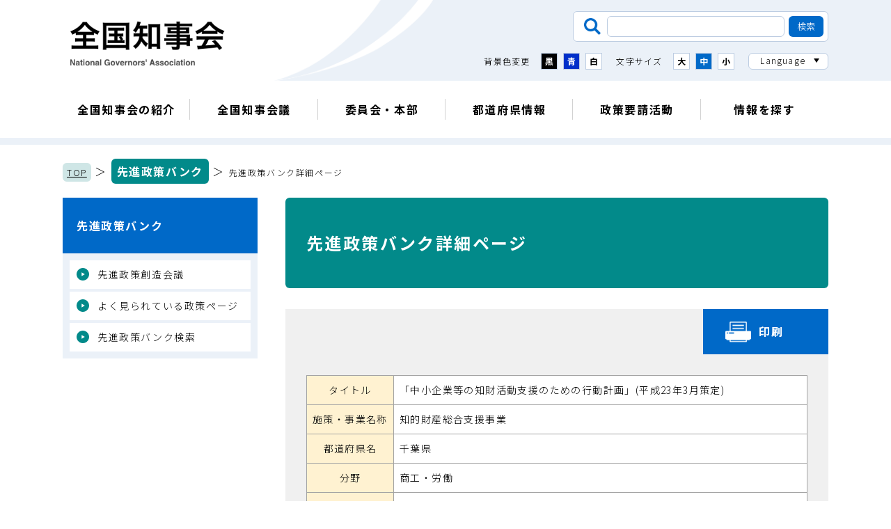

--- FILE ---
content_type: text/html; charset=UTF-8
request_url: https://www.nga.gr.jp/bank/details/10161/
body_size: 15712
content:
<!doctype html>
<html lang="ja">
<head>
<meta charset="utf-8">
<title>先進政策バンク詳細ページ | 先進政策バンク | 全国知事会</title>
<meta name="keywords" content="">
<meta name="description" content="">
<!-- Google Tag Manager -->
<script>(function(w,d,s,l,i){w[l]=w[l]||[];w[l].push({'gtm.start':
new Date().getTime(),event:'gtm.js'});var f=d.getElementsByTagName(s)[0],
j=d.createElement(s),dl=l!='dataLayer'?'&l='+l:'';j.async=true;j.src=
'https://www.googletagmanager.com/gtm.js?id='+i+dl;f.parentNode.insertBefore(j,f);
})(window,document,'script','dataLayer','GTM-PXBS6FH');</script>
<!-- End Google Tag Manager -->
<script type="text/javascript">
var isSmartDevice = navigator.userAgent.indexOf('iPhone') > 0 || navigator.userAgent.indexOf('iPod') > 0 || navigator.userAgent.indexOf('Android') > 0;
var isTabletDevice = navigator.platform == "iPad" || (navigator.platform == "MacIntel" && navigator.userAgent.indexOf("Safari") != -1 && navigator.userAgent.indexOf("Chrome") == -1 && navigator.userAgent.indexOf("Firefox") == -1 && navigator.standalone !== undefined)
if(isSmartDevice){
document.write('<meta name="viewport" content="width=device-width, initial-scale=1.0">');
} else if(isTabletDevice) {
document.write('<meta name="viewport" content="width=1220, user-scalable=no">');
}
</script>
<script>
(function() {
var cx = '014367244877746788546:ogllndnrses'; // Insert your own Custom Search engine ID here
var gcse = document.createElement('script'); gcse.type = 'text/javascript'; gcse.async = true;
gcse.src = 'https://cse.google.com/cse.js?cx=' + cx;
var s = document.getElementsByTagName('script')[0]; s.parentNode.insertBefore(gcse, s);
})();
</script>
<!-- stylesheet -->
<!--<script type="text/javascript" async="" src="https://cse.google.com/cse.js?cx=014367244877746788546:ogllndnrses"></script>-->
<link rel="stylesheet" href="/resources/css/vendor/slick.css" media="all">
<link rel="stylesheet" href="/resources/css/main.css" media="all">
<link rel="stylesheet" href="/resources/css/print.css" media="print">
<!-- javascript -->
<script src="/resources/js/vendor/jquery.min.js"></script>
<script src="/resources/js/vendor/jquery.cookie.js"></script>
<script src="/resources/js/vendor/slick.min.js"></script>
<script src="/resources/js/vendor/filesizeadd.js"></script>
<script src="/resources/js/main.js"></script>
<!-- google fonts -->
<link rel="preconnect" href="https://fonts.googleapis.com">
<link rel="preconnect" href="https://fonts.gstatic.com" crossorigin>
<link href="https://fonts.googleapis.com/css2?family=Noto+Sans+JP:wght@300;700&family=Noto+Serif+JP:wght@300;700&display=swap" rel="stylesheet">
<link rel="stylesheet" href="/bank/css/bank.css" media="all">
</head>
<body class="page-bank page-prefinfo-chijifile" id="bank-detail">
<p class="block-honbun-skip"><a href="#honbun">本文へスキップします。</a></p>
<!-- Google Tag Manager (noscript) -->
<noscript><iframe src="https://www.googletagmanager.com/ns.html?id=GTM-PXBS6FH"
height="0" width="0" style="display:none;visibility:hidden"></iframe></noscript>
<!-- End Google Tag Manager (noscript) -->
<header class="block-header">
<nuv class="block-header-nav-container">
<div class="block-header--sp-basic-container">
<h1 class="block-header--logo"><a class="block-header--logo-anchor" href="/"><img src="/resources/images/common/logo_chijikai.png" alt="全国知事会"></a></h1>
<p class="block-header--hamburger-open-trigger"><span class="block-header--hamburger-open-trigger-bar">&nbsp;</span><span class="block-header--hamburger-open-trigger-label">メニュー</span></p>
</div>
<div class="block-header--hamburger-container">
<p class="block-header--hamburger-close-trigger"><span class="block-header--hamburger-close-trigger-bar">&nbsp;</span><span class="block-header--hamburger-close-trigger-label">閉じる</span></p>
<div class="block-header-usability-menu">
<div class="block-header-usability-menu--search">
<form class="block-header-usability-menu--search-form" name="/search_form" action="/search.html" role="search">
<input class="block-header-usability-menu--search-form-input" name="q" title="検索したい内容を入力" type="text" value="">
<input type="hidden" name="cx" value="014367244877746788546" />
<input class="block-header-usability-menu--search-form-button" type="submit" value="検索">
</form>
</div>
<div class="block-header-usability-menu--accessibility-container">
<div class="block-header-usability-menu--color">
<p class="block-header-usability-menu--color-label">背景色変更</p>
<div class="block-header-usability-menu--color-menu">
<button class="block-header-usability-menu--color-menu-button -black">黒</button>
<button class="block-header-usability-menu--color-menu-button -blue">青</button>
<button class="block-header-usability-menu--color-menu-button -white">白</button>
</div>
</div>
<div class="block-header-usability-menu--size">
<p class="block-header-usability-menu--size-label">文字サイズ</p>
<div class="block-header-usability-menu--size-menu">
<button class="block-header-usability-menu--size-menu-button -large">大</button>
<button class="block-header-usability-menu--size-menu-button -middle">中</button>
<button class="block-header-usability-menu--size-menu-button -small">小</button>
</div>
</div>
<div class="block-header-usability-menu--language">
<p class="block-header-usability-menu--language-label">Language</p>
<ul class="block-header-usability-menu--language-list">
<li class="block-header-usability-menu--language-list-item"><a class="block-header-usability-menu--language-list-item-anchor" href="/">日本語</a></li>
<li class="block-header-usability-menu--language-list-item"><a class="block-header-usability-menu--language-list-item-anchor" href="/english/">English</a></li>
<li class="block-header-usability-menu--language-list-item"><a class="block-header-usability-menu--language-list-item-anchor" href="/chinese/">中文</a></li>
<li class="block-header-usability-menu--language-list-item"><a class="block-header-usability-menu--language-list-item-anchor" href="/korean/">한국어</a></li>
</ul>
</div>
</div>
</div>
<ul class="block-header-contents-menu">
<li class="block-header-contents-menu--item"><a class="block-header-contents-menu--item-anchor" href="/outline/">全国知事会の紹介</a></li>
<li class="block-header-contents-menu--item"><a class="block-header-contents-menu--item-anchor" href="/conference/">全国知事会議</a></li>
<li class="block-header-contents-menu--item"><a class="block-header-contents-menu--item-anchor" href="/committee_pt/">委員会・本部</a></li>
<li class="block-header-contents-menu--item"><a class="block-header-contents-menu--item-anchor" href="/pref_info/">都道府県情報</a></li>
<li class="block-header-contents-menu--item"><a class="block-header-contents-menu--item-anchor" href="/request/">政策要請活動</a></li>
<li class="block-header-contents-menu--item"><a class="block-header-contents-menu--item-anchor" href="/portal/">情報を探す</a></li>
</ul>
<p class="block-header--logo"><img src="/resources/images/common/logo_chijikai.png" alt="全国知事会"></p>
</div>
<ul class="block-header-contents-slide-menu">
<li class="block-header-contents-slide-menu--item"><a class="block-header-contents-slide-menu--item-anchor" href="/outline/">全国知事会の紹介</a></li>
<li class="block-header-contents-slide-menu--item"><a class="block-header-contents-slide-menu--item-anchor" href="/conference/">全国知事会議</a></li>
<li class="block-header-contents-slide-menu--item"><a class="block-header-contents-slide-menu--item-anchor" href="/committee_pt/">委員会・本部</a></li>
<li class="block-header-contents-slide-menu--item"><a class="block-header-contents-slide-menu--item-anchor" href="/pref_info/">都道府県情報</a></li>
<li class="block-header-contents-slide-menu--item"><a class="block-header-contents-slide-menu--item-anchor" href="/request/">政策要請活動</a></li>
<li class="block-header-contents-slide-menu--item"><a class="block-header-contents-slide-menu--item-anchor" href="/portal/">情報を探す</a></li>
</ul>
</nuv>
</header>
<p class="block-breadcrumbs">
<a class="block-breadcrumbs--anchor" href="/">TOP</a> ＞ 
<a class="block-breadcrumbs--anchor" href="/bank/">先進政策バンク</a> ＞ 
<span class="block-breadcrumbs--current-page-name">先進政策バンク詳細ページ</span>
</p>
<div class="block-two-column-container">
<main id="honbun" class="block-main-container">
<article class="block-article-container">
<h1 class="block-under-page-title">先進政策バンク詳細ページ</h1>
<div class="block-data-result">
<div class="block-data-result--container">
<p class="block-data-result--print"><a class="block-data-result--print-button" href="javascript:void(0)" onclick="window.print();return false;">印刷</a></p>
<div class="resultTableMod">
<table summary="">
<tbody>
<tr>
<th>タイトル</th>
<td>「中小企業等の知財活動支援のための行動計画」(平成23年3月策定)</td>
</tr>
<tr>
<th>施策・事業名称</th>
<td>知的財産総合支援事業</td>
</tr>
<tr>
<th>都道府県名</th>
<td> 千葉県 </td>
</tr>
<tr>
<th>分野</th>
<td>
商工・労働
</td>
</tr>
<tr>
</tr>
<tr>
<th>内容</th>
<td>
「中小企業等の知財活動支援のための行動計画」は、「千葉県知的財産戦略」(平成18年3月策定)に基づいてこれまでに実施してきた事業の効果や課題を把握し、千葉県内の中小企業等が知財に関する取組みを行うにあたり、必要な支援を効果的に行うために、平成23年度から向こう3年にわたる行動計画を策定したものです。<br><br>「中小企業等の知財活動支援のための行動計画」の概要<br><br>1 中小企業等の知財活動の重要性と期待される効果 <br>・競争力強化のために、中小企業等の知財活用を促進する強化策が重要<br><br>2 県内中小企業等の知財活動の現状と課題<br>・知財戦略の下で実施されてきた知財支援施策の効果<br>・継続して取組むべき課題と新たな課題への対応<br><br>3 計画の考え方<br>・総合計画を最上位計画とし、中小企業元気戦略や新産業振興戦略を上位計画とする。<br>・知財支援を、総合的な産業支援の一つとしてとらえ、他の施策と一体的に支援。<br>・支援対象者は、『県内中小企業等』<br>⇒中小企業+事業化を志向する農林水産業等の生産者組織<br><br>4 重点的に取組むべき事項<br>(1)企業の成長段階に合わせた相談体制の充実<br>・知財専門人材の相談窓口への配置<br>・県内各地での出張相談の実施<br>・中小企業への総合支援窓口(千葉県産業振興センター)に知財相談窓口の新設<br>(2)知財意識の喚起、知財経営の定着に向けた支援<br>・先行技術の検索指導<br>・企業内の知財戦略等策定支援のための専門家派遣(弁理士等)<br>(3)技術移転、オープンイノベーションの促進、重点産業分野の牽引企業の育成のための知財支援<br>・技術移転・ライセンス契約等の支援のための専門家派遣(弁理士等)<br>(4)海外展開にかかる知財支援<br>・外国出願支援事業による出願経費の助成<br>・弁護士による無料の侵害対策相談<br>(5)ブランド力向上・ブランド保護のための支援<br>・ブランド保護・模倣対策のためのセミナーや相談会の開催<br>・商標・意匠権取得支援のための専門家派遣(弁理士等)
<div class="clearFix">
<div class="image_row">
<div class="image_frame">
<div class="image"> <img src="/bank/images/policy/12_20120327_080919_0001.jpg" alt="知財活動支援のための行動計画の位置づけ" width="100%"> </div>
<span class="highlight_words">知財活動支援のための行動計画の位置づけ</span>
</div>
</div>
</div>
</td>
</tr>
<tr>
<th>
関連<br>
ホームページ
</th>
<td class="no-border"><a href="http://www.pref.chiba.lg.jp/sanshin/chizai/action-plan.html" target="_blank">http://www.pref.chiba.lg.jp/sanshin/chizai/action-plan.html</a></td>
</tr>
<tr>
<th rowspan="3">
本件問合先
</th>
<td >商工労働部産業振興課産業技術室</td>
</tr>
<tr>
<td>043-223-2718</td>
</tr>
<tr>
<td>sangyo-c@mz.pref.chiba.lg.jp</td>
</tr>
</tbody>
</table>
</div>
</div>
</div>
</article>
</main>
<aside class="block-aside-container">
<nav class="block-category-nav">
<p class="block-category-nav--label"><a class="block-category-nav--label-anchor" href="/bank/">先進政策バンク</a></p>
<ul class="block-category-nav--list">
<li class="block-category-nav--list-item"><a class="block-category-nav--list-item-anchor" href="/bank/kaigi/index.html">先進政策創造会議</a></li>
<li class="block-category-nav--list-item"><a class="block-category-nav--list-item-anchor" href="/bank/yokumirareteiru/">よく見られている政策ページ</a></li>
<li class="block-category-nav--list-item"><a class="block-category-nav--list-item-anchor" href="/bank/">先進政策バンク検索</a></li>
</ul>
</nav>
</aside>
</div>
<footer class="block-footer">
<ul class="block-footer-recommend-menu">
<li class="block-footer-recommend-menu--item -chijifile"><a class="block-footer-recommend-menu--item-anchor" href="/pref_info/chijifile/"><span class="block-footer-recommend-menu--item-text">知事のデータ</span></a></li>
<li class="block-footer-recommend-menu--item -portal"><a class="block-footer-recommend-menu--item-anchor" href="/portal/"><span class="block-footer-recommend-menu--item-text">情報検索ポータル</span></a></li>
<li class="block-footer-recommend-menu--item -request"><a class="block-footer-recommend-menu--item-anchor" href="/request/"><span class="block-footer-recommend-menu--item-text">政策要請活動</span></a></li>
<li class="block-footer-recommend-menu--item -prefinfo"><a class="block-footer-recommend-menu--item-anchor" href="/pref_info/"><span class="block-footer-recommend-menu--item-text">都道府県情報</span></a></li>
</ul>
<p class="block-footer-page-top-scroll"><button class="block-footer-page-top-scroll--button">ページ上部へ戻る</button></p>
<div class="block-footer-container">
<ul class="block-footer--guide">
<li class="block-footer--guide-item"><a class="block-footer--guide-item-anchor" href="/sitemap.html">サイトマップ</a></li>
<li class="block-footer--guide-item"><a class="block-footer--guide-item-anchor" href="/annai.html">組織案内</a></li>
<li class="block-footer--guide-item"><a class="block-footer--guide-item-anchor" href="/policy.html">ウェブサイトの運営方針</a></li>
<li class="block-footer--guide-item"><a class="block-footer--guide-item-anchor" href="/link.html">関連リンク集</a></li>
<li class="block-footer--guide-item"><a class="block-footer--guide-item-anchor" href="/access.html">アクセス</a></li>
</ul>
<div class="block-footer--information">
<p class="block-footer--information-name">全国知事会　National Governors' Association</p>
<p class="block-footer--information-address"><span class="block-footer--information-address-code">〒102-0093</span><span class="block-footer--information-address-place">東京都千代田区平河町2丁目6番3号　都道府県会館6階</span><span class="block-footer--information-address-number">TEL：03-5212-9127　FAX：03-5212-9129</span></p>
</div>
<p class="block-footer--copyright">Copyright © National Governors' Association</p>
</div>
</footer>
</body>
</html>



--- FILE ---
content_type: text/css
request_url: https://www.nga.gr.jp/bank/css/bank.css
body_size: 1961
content:

/*020.先進政策バンク_検索ページ*/
#bank .block-main-container .block-seisaku-page-recomend .block-seisaku-page-recomend--listlink {
    text-align: right;
    margin-top: 15px;
}

    #bank .block-main-container .block-seisaku-page-recomend .block-seisaku-page-recomend--listlink .block-seisaku-page-recomend--listlink-a {
        background-color: #2b2b2b;
        color: #ffffff;
        display: inline-block;
        line-height: 1;
        text-decoration: none;
    }

        #bank .block-main-container .block-seisaku-page-recomend .block-seisaku-page-recomend--listlink .block-seisaku-page-recomend--listlink-a::after {
            width: 10px;
            height: 10px;
            content: '';
            border-top: 5px solid transparent;
            border-bottom: 5px solid transparent;
            border-left: 5px solid white;
            display: inline-block;
            margin: 0 0 0 9px;
        }

@media screen and (min-width: 769px) {
    #bank .block-main-container .block-seisaku-page-recomend .block-seisaku-page-recomend--listlink .block-seisaku-page-recomend--listlink-a {
        padding: 10px 20px;
    }
}

@media screen and (max-width: 768px) {
    #bank .block-main-container .block-seisaku-page-recomend .block-seisaku-page-recomend--listlink .block-seisaku-page-recomend--listlink-a {
        font-size: 81.25%;
        padding: 10px;
    }
}


/*先進政策バンク_個表詳細*/
#bank-detail{

}

    #bank-detail .block-main-container table tbody td[class=no-border] {
        border: none;
    }

/**/
#bank-search .note-image img{
    margin:auto;
}
    #bank-search .note-image img:not(:last-child) {
        margin: 0 auto 0.4rem;
    }

.block-main-container table tbody td .clearFix {
  display: flex;
  flex-wrap: wrap;
  justify-content: space-between;
}
.block-main-container table tbody td .clearFix > * {
  width: calc(50% - 10px);
}
#bank-detail .resultTableMod th {
    white-space: nowrap;
}

--- FILE ---
content_type: text/css
request_url: https://www.nga.gr.jp/resources/css/print.css
body_size: 34488
content:
html {
  margin: 0 auto;
  width: 900px;
}

body {
  width: 900px;
}

.block-header {
  display: none;
}

.block-footer {
  display: none;
}

.block-breadcrumbs {
  margin-bottom: 20px;
}

.block-two-column-container .block-aside-container {
  display: none;
}

.block-two-column-container .block-main-container {
  width: 100%;
}

.block-main-container {
  width: 100%;
}
.block-main-container .block-page-title {
  padding: 10px 60px;
}
.block-main-container .block-under-page-title {
  padding: 10px 60px;
}
.block-main-container h2:not([class]) {
  padding: 20px 40px;
}
.block-main-container .block-data-result--container {
  padding: 30px;
}
.block-main-container .block-data-result--profile-container {
  display: flex;
}
.block-main-container .block-data-result--profile-container .image {
  margin-right: 40px;
  width: 30%;
}
.block-main-container .block-data-result--profile-container .profile {
  width: calc(70% - 40px);
}
.block-main-container .-sp {
  display: none;
}

body.page-home .block-main-container .block-top-visual--image {
  width: 900px;
}
body.page-home .block-main-container .block-top-visual--image::after {
  background-image: url("../images/home/top_visual_frame.png");
  height: 180px;
}
body.page-home .block-main-container .block-top-visual--image img.-pc {
  display: block;
}
body.page-home .block-main-container .block-top-visual--image img.-sp {
  display: none;
}
body.page-home .block-main-container .block-top-visual--copy {
  bottom: 50px;
  right: calc(50% + 90px);
  width: calc(50% - 180px);
}
body.page-home .block-main-container .block-pickup-container {
  margin-bottom: 40px;
  margin-top: -180px;
  padding-bottom: 40px;
}
body.page-home .block-main-container .block-top-pickup {
  margin-bottom: 40px;
  margin-left: 50%;
  max-width: 550px;
  width: 50%;
}
body.page-home .block-main-container .block-top-pickup--description {
  font-size: 112.5%;
  padding: 20px 40px 20px 30px;
}
body.page-home .block-main-container .block-top-pickup--description::before {
  width: 24px;
}
body.page-home .block-main-container .block-pickup-list {
  overflow: hidden;
  padding: 0 50px;
  width: 900px;
}
body.page-home .block-main-container .block-pickup-list--item {
  width: 267px !important;
}
body.page-home .block-main-container .block-pickup-list--item.slick-cloned {
  display: none !important;
}
body.page-home .block-main-container .block-pickup-list--item-category {
  font-size: 75%;
}
body.page-home .block-main-container .block-pickup-list--item-title {
  padding: 10px 30px 10px 10px;
}
body.page-home .block-main-container .block-pickup-list .slick-track {
  transform: translate3d(0px, 0px, 0px) !important;
}
body.page-home .block-main-container .block-pickup-list .js-slick--arrow {
  cursor: pointer;
  height: 36px;
  top: calc(50% - 18px);
  width: 36px;
}
body.page-home .block-main-container .block-pickup-list .js-slick--arrow::before {
  height: 36px;
  width: 36px;
}
body.page-home .block-main-container .block-contents {
  margin: 0 auto 40px;
  max-width: 1100px;
}
body.page-home .block-main-container .block-contents--item {
  width: calc((100% - 60px) / 4);
}
body.page-home .block-main-container .block-contents--item:not(:last-child) {
  margin-right: 20px;
}
body.page-home .block-main-container .block-contents--item-anchor {
  min-height: 200px;
  padding: 30px 10px 20px;
}
body.page-home .block-main-container .block-contents--item-anchor::before {
  height: 80px;
}
body.page-home .block-main-container .block-contents--item-title {
  font-size: 112.5%;
}
body.page-home .block-main-container .block-search-information {
  align-items: center;
  display: flex;
  justify-content: center;
  margin-bottom: 60px;
}
body.page-home .block-main-container .block-search-information--label {
  font-size: 112.5%;
  margin-right: 40px;
  width: calc(5em + 50px);
}
body.page-home .block-main-container .block-search-information--list {
  display: flex;
  max-width: 740px;
  width: 70%;
}
body.page-home .block-main-container .block-search-information--list-item {
  max-width: 360px;
  width: calc(50% - 10px);
}
body.page-home .block-main-container .block-search-information--list-item:first-child {
  margin-right: 20px;
}
body.page-home .block-main-container .block-search-information--list-item-text {
  font-size: 125%;
}
body.page-home .block-main-container .block-news,
body.page-home .block-main-container .block-notification {
  margin: 0 auto 60px;
  max-width: 1100px;
}
body.page-home .block-main-container .block-news--title,
body.page-home .block-main-container .block-notification--title {
  font-size: 187.5%;
}
body.page-home .block-main-container .block-news--list,
body.page-home .block-main-container .block-notification--list {
  margin-bottom: 30px;
}
body.page-home .block-main-container .block-news--list-item,
body.page-home .block-main-container .block-notification--list-item {
  padding: 20px 0 !important;
}
body.page-home .block-main-container .block-news--list-item-date,
body.page-home .block-main-container .block-notification--list-item-date {
  vertical-align: top;
  width: 10em;
}
body.page-home .block-main-container .block-news--list-item-category,
body.page-home .block-main-container .block-notification--list-item-category {
  vertical-align: top;
}
body.page-home .block-main-container .block-news--list-item-text,
body.page-home .block-main-container .block-notification--list-item-text {
  width: calc(100% - (20em + 40px));
}
body.page-home .block-main-container .block-news--more-anchor,
body.page-home .block-main-container .block-notification--more-anchor {
  font-size: 87.5%;
  min-height: 40px;
}
body.page-home .block-main-container .block-news--rss-anchor,
body.page-home .block-main-container .block-notification--rss-anchor {
  min-height: 40px;
}
body.page-home .block-main-container .block-other-contents {
  margin: 0 auto 60px;
  max-width: 1100px;
}
body.page-home .block-main-container .block-other-contents--item {
  width: calc((100% - 60px) / 4);
}
body.page-home .block-main-container .block-other-contents--item:not(:last-child) {
  margin-right: 20px;
}
body.page-home .block-main-container .block-other-contents--item-title {
  min-height: 60px;
  right: 0;
  padding: 0 30px;
}
body.page-home .block-main-container .block-other-contents--item-title::before {
  right: 12px;
}
body.page-home .block-main-container .block-page-title {
  background-image: url("../images/common/page_title.png");
  font-size: 162.5%;
  margin-bottom: 30px;
  min-height: 150px;
  padding: 10px 60px;
}
body.page-home .block-main-container #___gcse_0 {
  margin-bottom: 30px;
}
body.page-home .block-main-container #___gcse_1 .gsc-control-cse {
  font-size: 100%;
  padding: 0 10px;
}
body.page-home .block-main-container #___gcse_1 .gsc-control-cse .gsc-wrapper .gsc-webResult.gsc-result a.gs-title[href$=".pdf"]::before, body.page-home .block-main-container #___gcse_1 .gsc-control-cse .gsc-wrapper .gsc-webResult.gsc-result a.gs-title[href$=".PDF"]::before {
  width: 18px;
}
body.page-home .block-main-container #___gcse_1 .gsc-control-cse .gsc-wrapper .gsc-cursor-box .gsc-cursor .gsc-cursor-page {
  font-size: 87.5%;
  height: 40px;
  width: 40px;
}

body.page-prefinfo-chijifile .block-main-container, body.page-bank .block-main-container, body.page-portal .block-main-container, body.page-category .block-main-container, body.page-year .block-main-container, body.page-under .block-main-container {
  margin: 0 auto;
  max-width: 1100px;
}
body.page-category .block-year-list--item-anchor[href$="/"]:not([href*="/bank/details/"])::before, body.page-year .block-year-list--item-anchor[href$="/"]:not([href*="/bank/details/"])::before, body.page-under .block-year-list--item-anchor[href$="/"]:not([href*="/bank/details/"])::before {
  left: 12px;
  height: 100%;
  width: 20px;
}
body.page-category .block-year-list--item-anchor[href$=".html"]::before, body.page-year .block-year-list--item-anchor[href$=".html"]::before, body.page-under .block-year-list--item-anchor[href$=".html"]::before {
  border: 4px solid #028a8a;
  border-radius: 9px;
  content: "";
  display: block;
  height: 18px;
  left: 0;
  max-height: 1em;
  max-width: 1em;
  position: absolute;
  top: calc(0.5em - 5px);
  width: 18px;
}
body.page-prefinfo-chijifile .block-main-container .block-page-title, body.page-bank .block-main-container .block-page-title, body.page-portal .block-main-container .block-page-title, body.page-category .block-main-container .block-page-title, body.page-year .block-main-container .block-page-title {
  background-image: url("../images/common/page_title.png");
  font-size: 162.5%;
  margin-bottom: 30px;
  min-height: 150px;
  padding: 10px 60px;
}
body.page-prefinfo-chijifile .block-under-page-title, body.page-bank .block-under-page-title {
  margin-bottom: 30px;
}
body.page-prefinfo-chijifile .block-data-result:not(:last-child), body.page-bank .block-data-result:not(:last-child) {
  margin-bottom: 30px;
}
body.page-prefinfo-chijifile .block-data-result--container, body.page-bank .block-data-result--container {
  padding: 30px;
}
body.page-prefinfo-chijifile .block-data-result--container .block-data-result--print, body.page-bank .block-data-result--container .block-data-result--print {
  display: none;
}
body.page-prefinfo-chijifile .block-data-result--container .block-data-result--number-count-value, body.page-bank .block-data-result--container .block-data-result--number-count-value {
  font-size: 137.5%;
}
body.page-prefinfo-chijifile .block-data-result--container .block-data-result--conditions-label, body.page-bank .block-data-result--container .block-data-result--conditions-label {
  margin-bottom: 10px;
  margin-right: 10px;
}
body.page-prefinfo-chijifile .block-data-result--container .block-data-result--conditions-item, body.page-bank .block-data-result--container .block-data-result--conditions-item {
  margin-bottom: 10px;
}
body.page-prefinfo-chijifile .block-data-result--container .block-data-result--conditions-item:not(:last-child), body.page-bank .block-data-result--container .block-data-result--conditions-item:not(:last-child) {
  margin-right: 10px;
}
body.page-prefinfo-chijifile .block-data-result--container .block-data-result--table-container:not(:last-child), body.page-bank .block-data-result--container .block-data-result--table-container:not(:last-child) {
  margin-bottom: 30px;
}
body.page-prefinfo-chijifile .block-data-result--container .block-data-result--table-container table th .block-data-result--table-sort, body.page-bank .block-data-result--container .block-data-result--table-container table th .block-data-result--table-sort {
  display: none;
}
body.page-prefinfo-chijifile .block-data-result--container .block-data-result--paginate-item-anchor, body.page-prefinfo-chijifile .block-data-result--container .block-data-result--paginate-prev-anchor, body.page-prefinfo-chijifile .block-data-result--container .block-data-result--paginate-next-anchor, body.page-bank .block-data-result--container .block-data-result--paginate-item-anchor, body.page-bank .block-data-result--container .block-data-result--paginate-prev-anchor, body.page-bank .block-data-result--container .block-data-result--paginate-next-anchor {
  font-size: 87.5%;
  height: 40px;
  width: 40px;
}
body.page-prefinfo-chijifile .block-data-result--container .block-data-result--profile-container, body.page-bank .block-data-result--container .block-data-result--profile-container {
  width: 100%;
  display: flex;
}
body.page-prefinfo-chijifile .block-data-result--container .block-data-result--profile-container:not(:last-child), body.page-bank .block-data-result--container .block-data-result--profile-container:not(:last-child) {
  margin-bottom: 30px;
}
body.page-prefinfo-chijifile .block-data-result--container .block-data-result--profile-container .image, body.page-bank .block-data-result--container .block-data-result--profile-container .image {
  margin-right: 40px;
  width: 30%;
}
body.page-prefinfo-chijifile .block-data-result--container .block-data-result--profile-container .image img, body.page-bank .block-data-result--container .block-data-result--profile-container .image img {
  width: 100%;
}
body.page-prefinfo-chijifile .block-data-result--container .block-data-result--profile-container .profile, body.page-bank .block-data-result--container .block-data-result--profile-container .profile {
  width: calc(70% - 40px);
}

.block-two-column-container .block-main-container .block-article-container .block-document-link {
  margin: 40px 0;
}
.block-two-column-container .block-main-container .block-article-container .block-document-link--title {
  background-size: 14px auto;
  cursor: pointer;
  font-size: 125%;
  margin-bottom: 20px;
  min-height: 80px;
  padding: 10px 30px;
}
.block-two-column-container .block-main-container .block-article-container .block-document-link--list {
  padding-left: 10px;
}
.block-two-column-container .block-main-container .block-article-container .block-contact {
  margin-top: 30px;
}
.block-two-column-container .block-main-container .block-article-container .block-contact--title {
  font-size: 112.5%;
  margin-bottom: 20px;
  min-height: 50px;
}
.block-two-column-container .block-main-container .block-article-container .block-contact--text {
  font-size: 125%;
}
.block-two-column-container .block-main-container .block-article-container .block-pdf-notice {
  display: none;
}

body:not(.page-home) .block-main-container h2:not([class]) {
  font-size: 125%;
  margin: 40px 0 30px;
  min-height: 80px;
  padding: 20px 40px;
}
body:not(.page-home) .block-main-container h3:not([class]) {
  font-size: 112%;
  margin: 40px 0 30px;
  min-height: 70px;
  padding: 20px 40px;
}
body:not(.page-home) .block-main-container h4:not([class]) {
  margin: 30px 0 20px;
  padding: 0 10px 10px;
}
body:not(.page-home) .block-main-container p:not([class]):not(:last-child) {
  margin-bottom: 30px;
}
body:not(.page-home) .block-main-container img {
  height: auto !important;
}
body:not(.page-home) .block-main-container a {
  color: #000000;
  /*&:not([class]) {
  }*/
}
body:not(.page-home) .block-main-container a:not(.common-link-marker):not(.common-document-marker):not(.common-outer-marker):not(.common-non-marker):not(.block-pdf-notice--get-anchor):not([href=""]):not([href^="/"]):not([href^="https://www.nga.gr.jp"]):not([href^="https://cms"]):not([href^="javascript:"])::before {
  width: 18px;
}
body:not(.page-home) .block-main-container a:not(.common-link-marker):not(.common-document-marker):not(.common-outer-marker):not(.common-non-marker):not(.block-pdf-notice--get-anchor)[href$=".pdf"]::before, body:not(.page-home) .block-main-container a:not(.common-link-marker):not(.common-document-marker):not(.common-outer-marker):not(.common-non-marker):not(.block-pdf-notice--get-anchor)[href$=".PDF"]::before {
  width: 18px;
}
body:not(.page-home) .block-main-container ol:not([class]):not(:last-child) {
  margin-bottom: 30px;
}
body:not(.page-home) .block-main-container dl:not([class]) {
  display: flex;
  flex-wrap: wrap;
}
body:not(.page-home) .block-main-container dl:not([class]) > dt {
  border-right: 1px solid #b4b4b4;
  font-size: 87.5%;
  width: 30%;
}
body:not(.page-home) .block-main-container dl:not([class]) > dt:not(:nth-last-child(2)) {
  border-bottom: 1px solid #b4b4b4;
}
body:not(.page-home) .block-main-container dl:not([class]) > dd {
  font-size: 87.5%;
  width: 70%;
}
body:not(.page-home) .block-main-container figure:not([class]) {
  padding: 30px;
}
body:not(.page-home) .block-main-container figure:not([class]):not(:last-child) {
  margin-bottom: 30px;
}
body:not(.page-home) .block-main-container table:not(:last-child) {
  margin-bottom: 30px;
}
body:not(.page-home) .block-main-container table th {
  font-size: 87.5%;
  min-width: 20%;
}
body:not(.page-home) .block-main-container table tbody td {
  font-size: 87.5%;
}
body:not(.page-home) .block-main-container table tbody td p:not([class]),
body:not(.page-home) .block-main-container table tbody td dt,
body:not(.page-home) .block-main-container table tbody td dd,
body:not(.page-home) .block-main-container table tbody td li,
body:not(.page-home) .block-main-container table tbody td figcaption {
  font-size: 100%;
}
body:not(.page-home) .block-main-container table tbody td a {
  color: #3276c2;
}
body:not(.page-home) .block-main-container table tbody td img {
  margin: 0 auto !important;
  max-width: 100% !important;
}
body:not(.page-home) .block-main-container .common-gray-area {
  padding: 30px;
}
body:not(.page-home) .block-main-container .common-menu-list {
  margin-bottom: 30px;
}
body:not(.page-home) .block-main-container .common-menu-list--item {
  width: calc((100% - 30px) / 4);
}
body:not(.page-home) .block-main-container .common-menu-list--item:nth-child(4n) {
  margin-right: 0;
}
body:not(.page-home) .block-main-container .common-menu-list--item-button::before {
  height: 100%;
  left: 10px;
  width: 18px;
}

body.page-category .block-main-container .toiawaseMod h2, body.page-under .block-main-container .toiawaseMod h2 {
  font-size: 112.5%;
  margin: 0 auto 20px;
  min-height: 50px;
}
body.page-category .block-main-container .toiawaseMod p.in, body.page-under .block-main-container .toiawaseMod p.in {
  font-size: 125%;
}
body.page-category .block-main-container .pdfDownload, body.page-under .block-main-container .pdfDownload {
  display: none;
}
body.page-category .block-main-container .wysiwygCom, body.page-under .block-main-container .wysiwygCom {
  margin-bottom: 40px;
}
body.page-category .block-main-container .wysiwygCom > table, body.page-under .block-main-container .wysiwygCom > table {
  width: 100% !important;
}
body.page-category .block-main-container .wysiwygCom table.tbl_line_clear, body.page-under .block-main-container .wysiwygCom table.tbl_line_clear {
  border: none;
}
body.page-category .block-main-container .wysiwygCom table.tbl_line_clear th, body.page-under .block-main-container .wysiwygCom table.tbl_line_clear th {
  font-size: 100%;
}
body.page-category .block-main-container .wysiwygCom table.tbl_line_clear td, body.page-under .block-main-container .wysiwygCom table.tbl_line_clear td {
  font-size: 100%;
}
body.page-category .block-main-container .wysiwygCom table.tbl_line_clear td p:not([class]),
body.page-category .block-main-container .wysiwygCom table.tbl_line_clear td dt,
body.page-category .block-main-container .wysiwygCom table.tbl_line_clear td dd,
body.page-category .block-main-container .wysiwygCom table.tbl_line_clear td li,
body.page-category .block-main-container .wysiwygCom table.tbl_line_clear td figcaption, body.page-under .block-main-container .wysiwygCom table.tbl_line_clear td p:not([class]),
body.page-under .block-main-container .wysiwygCom table.tbl_line_clear td dt,
body.page-under .block-main-container .wysiwygCom table.tbl_line_clear td dd,
body.page-under .block-main-container .wysiwygCom table.tbl_line_clear td li,
body.page-under .block-main-container .wysiwygCom table.tbl_line_clear td figcaption {
  font-size: 100%;
}
body.page-category .block-main-container .wysiwygCom table tbody td img, body.page-under .block-main-container .wysiwygCom table tbody td img {
  max-width: none;
}
body.page-category .block-main-container .imgTxtMod > *:not(:last-child), body.page-under .block-main-container .imgTxtMod > *:not(:last-child) {
  margin-right: 20px;
}
body.page-category .block-main-container p.fileCom > a[href$=".pdf"]::before,
body.page-category .block-main-container p.fileCom > a[href$=".PDF"]::before, body.page-under .block-main-container p.fileCom > a[href$=".pdf"]::before,
body.page-under .block-main-container p.fileCom > a[href$=".PDF"]::before {
  width: 18px;
}
body.page-category .block-main-container .block-category-contents-list--item-anchor::before {
  left: 12px;
  height: 100%;
  width: 20px;
}
body.page-category .block-main-container #contactform .contact-form {
  margin-bottom: 30px;
  padding: 30px;
}
body.page-category .block-main-container #contactform .contact-form-field:not([id=nga_email_confirm-field]) {
  display: flex;
}
body.page-category .block-main-container #contactform .contact-form-field:not([id=nga_email_confirm-field]) .form-label {
  min-width: 13em;
}
body.page-category .block-main-container #contactform .contact-form-field:not([id=nga_email_confirm-field]) .form-element {
  max-width: calc(100% - 13em);
}
body.page-category .block-main-container #contactform .contact-form-field#nga_email_confirm-field {
  padding-left: 13em;
}
body.page-category .block-main-container #contactform .contact-form-submit {
  display: flex;
  justify-content: center;
}
body.page-category .block-main-container #contactform .contact-form button {
  margin: 0 20px;
}

body.page-year .block-main-container .block-news,
body.page-year .block-main-container .block-notification {
  margin: 0 auto 60px;
  max-width: 1100px;
}
body.page-year .block-main-container .block-news--title,
body.page-year .block-main-container .block-notification--title {
  font-size: 187.5%;
}
body.page-year .block-main-container .block-news--list,
body.page-year .block-main-container .block-notification--list {
  margin-bottom: 30px;
}
body.page-year .block-main-container .block-news--list-item,
body.page-year .block-main-container .block-notification--list-item {
  padding: 20px 0;
}
body.page-year .block-main-container .block-news--list-item-date,
body.page-year .block-main-container .block-notification--list-item-date {
  vertical-align: top;
  width: 10em;
}
body.page-year .block-main-container .block-news--list-item-category,
body.page-year .block-main-container .block-notification--list-item-category {
  vertical-align: top;
}
body.page-year .block-main-container .block-news--list-item-text,
body.page-year .block-main-container .block-notification--list-item-text {
  width: calc(100% - (21em + 40px));
}

body.page-under .block-main-container .block-page-title {
  font-size: 150%;
  margin-bottom: 30px;
  min-height: 130px;
  padding: 10px 30px;
}

body.page-prefinfo-chijifile .block-main-container select {
  background-size: 12px auto;
  background-position: right 14px center;
  padding: 12px 40px 12px 20px;
}
body.page-prefinfo-chijifile .block-main-container .block-page-title {
  display: none;
}
body.page-prefinfo-chijifile .block-main-container .block-page-title + p {
  display: none;
}
body.page-prefinfo-chijifile .block-main-container .block-chijifile-search {
  display: none;
}
body.page-prefinfo-chijifile .block-main-container .block-chijifile-search .block-chijifile-sorting--list {
  display: flex;
  flex-wrap: wrap;
  padding: 30px;
}
body.page-prefinfo-chijifile .block-main-container .block-chijifile-search .block-chijifile-sorting--list-item {
  width: calc(50% - 10px);
}
body.page-prefinfo-chijifile .block-main-container .block-chijifile-search .block-chijifile-sorting--list-item:nth-child(2n-1) {
  margin-right: 20px;
}
body.page-prefinfo-chijifile .block-main-container .block-chijifile-search .block-chijifile-sorting--list-item:not(:nth-last-child(-n+2)) {
  margin-bottom: 10px;
}
body.page-prefinfo-chijifile .block-main-container .block-chijifile-result--title {
  margin-bottom: 30px;
}
body.page-prefinfo-chijifile .block-main-container .block-chijifile-result--container {
  padding: 30px;
}
body.page-prefinfo-chijifile .block-main-container .block-chijifile-result--print {
  display: none;
}
body.page-prefinfo-chijifile .block-main-container .block-chijifile-result--set-conditions-label {
  margin-bottom: 10px;
  margin-right: 10px;
}
body.page-prefinfo-chijifile .block-main-container .block-chijifile-result--set-conditions-item {
  margin-bottom: 10px;
}
body.page-prefinfo-chijifile .block-main-container .block-chijifile-result--set-conditions-item:not(:last-child) {
  margin-right: 10px;
}
body.page-prefinfo-chijifile .block-main-container .block-chijifile-result--lead {
  margin-bottom: 30px;
}
body.page-prefinfo-chijifile .block-main-container .block-chijifile-result--table-container .block-chijifile-result--table-head-item-sort {
  display: none;
}

body.page-bank .block-main-container .block-seisaku-search--menu {
  display: flex;
  margin-bottom: 30px;
  padding: 30px 50px;
}
body.page-bank .block-main-container .block-seisaku-search--menu-item {
  background-position: left 40px center;
  background-size: 64px auto;
  font-size: 112.5%;
  min-height: 100px;
  padding: 10px 40px 10px 120px;
  width: calc(50% - 20px);
}
body.page-bank .block-main-container .block-seisaku-search--menu-item:nth-child(1) {
  margin-right: 40px;
}
body.page-bank .block-main-container .block-seisaku-search .block-seisaku-conditions-search--form-area {
  margin-bottom: 30px;
  padding: 30px;
}
body.page-bank .block-main-container .block-seisaku-search .block-seisaku-conditions-search--field {
  display: flex;
  margin-bottom: 20px;
  padding-bottom: 20px;
  padding-left: 20px;
}
body.page-bank .block-main-container .block-seisaku-search .block-seisaku-conditions-search--field-title {
  width: 180px;
}
body.page-bank .block-main-container .block-seisaku-search .block-seisaku-conditions-search--field-list {
  width: calc(100% - 180px);
}
body.page-bank .block-main-container .block-seisaku-search .block-seisaku-conditions-search--field-list-item {
  min-width: 200px;
}
body.page-bank .block-main-container .block-seisaku-search .block-seisaku-conditions-search--button::before {
  height: 30px;
  width: 30px;
}
body.page-bank .block-main-container .block-seisaku-search .block-seisaku-conditions-search--prefectures {
  align-items: center;
  display: flex;
  margin-bottom: 20px;
  padding-bottom: 20px;
  padding-left: 20px;
}
body.page-bank .block-main-container .block-seisaku-search .block-seisaku-conditions-search--prefectures-title {
  width: 180px;
}
body.page-bank .block-main-container .block-seisaku-search .block-seisaku-conditions-search--prefectures-select {
  width: 260px;
}
body.page-bank .block-main-container .block-seisaku-search .block-seisaku-conditions-search--keyword {
  align-items: center;
  margin-bottom: 20px;
  padding-bottom: 20px;
  padding-left: 20px;
}
body.page-bank .block-main-container .block-seisaku-search .block-seisaku-conditions-search--keyword-title {
  width: 180px;
}
body.page-bank .block-main-container .block-seisaku-search .block-seisaku-conditions-search--keyword-input {
  margin-right: 20px;
  width: 300px;
}
body.page-bank .block-main-container .block-seisaku-search .block-seisaku-conditions-search--keyword-recommend {
  padding: 30px;
}
body.page-bank .block-main-container .block-seisaku-search .block-seisaku-conditions-search--keyword-recommend-title {
  font-size: 112.5%;
}
body.page-bank .block-main-container .block-seisaku-search .block-seisaku-conditions-search--keyword-recommend-list-item-anchor {
  padding: 10px 20px;
}
body.page-bank .block-main-container .block-seisaku-search .block-seisaku-others-search--menu {
  display: flex;
}
body.page-bank .block-main-container .block-seisaku-search .block-seisaku-others-search--menu-item {
  width: calc(50% - 10px);
}
body.page-bank .block-main-container .block-seisaku-search .block-seisaku-others-search--menu-item:nth-child(1) {
  margin-right: 20px;
}
body.page-bank .block-main-container .block-seisaku-page-recomend--title {
  margin-bottom: 30px;
  padding: 20px 40px;
}
body.page-committeept .block-main-container .block-committeept-category-page-nav {
  margin-bottom: 40px;
  padding: 20px 30px;
}
body.page-committeept .block-main-container .block-committeept-category-page-nav--label {
  background-size: 32px;
  min-height: 32px;
}
body.page-committeept .block-main-container .block-committeept-category-page-nav--menu-item {
  min-height: 60px;
  padding: 10px 20px 10px 50px;
  width: calc((100% - 20px) / 3);
}
body.page-committeept .block-main-container .block-committeept-category-page-nav--menu-item:nth-last-child(-n+3) {
  margin-bottom: 0;
}
body.page-committeept .block-main-container .block-committeept-category-page-nav--menu-item:not(:nth-child(3n)) {
  margin-right: 10px;
}
body.page-committeept .block-main-container .block-committeept-category-page-nav--menu-item::before {
  height: 100%;
  left: 20px;
  width: 18px;
}
body.page-committeept .block-main-container .block-committeept-category-list--item {
  margin-bottom: 20px;
  width: calc((100% - 20px) / 2);
}
body.page-committeept .block-main-container .block-committeept-category-list--item:nth-child(2n-1) {
  margin-right: 20px;
}
body.page-committeept .block-main-container .block-committeept-category-list--item-thumbnail {
  min-width: 100px;
}
body.page-committeept .block-main-container .block-committeept-category-list--item-main-area {
  padding: 16px 20px;
}
body.page-committeept .block-main-container .block-committeept-category-list--item-title {
  font-size: 125%;
}
body.page-committeept .block-main-container .block-committeept-category-list--item-title::before {
  height: 100%;
  width: 18px;
}
body.page-committeept .block-main-container .block-committeept-category-list--item-description {
  font-size: 87.5%;
}
body.page-committeept .block-main-container .block-committeept-category-footer {
  display: flex;
  justify-content: space-between;
  margin-top: 30px;
  padding-top: 30px;
}
body.page-committeept .block-main-container .block-committeept-category-footer--more {
  margin-right: 10px;
}
body.page-committeept .block-main-container .block-committeept-category-footer--more-anchor::before {
  height: 100%;
  width: 18px;
}
body.page-committeept .block-main-container .block-committeept-category-footer--page-top-scroll {
  margin-left: 10px;
}
body.page-committeept .block-main-container .block-committeept-category-footer--page-top-scroll-button {
  font-size: 75%;
}

body.page-portal .block-main-container select {
  background-size: 12px auto;
  background-position: right 14px center;
  padding: 12px 40px 12px 20px;
}
body.page-portal .block-main-container .block-portal-page-nav {
  margin-bottom: 40px;
  padding: 20px 30px;
}
body.page-portal .block-main-container .block-portal-page-nav--label {
  background-size: 32px;
  min-height: 32px;
}
body.page-portal .block-main-container .block-portal-page-nav--menu-item {
  min-height: 60px;
  padding: 10px 20px 10px 50px;
  width: calc((100% - 20px) / 3);
}
body.page-portal .block-main-container .block-portal-page-nav--menu-item:not(:nth-child(3n)) {
  margin-right: 10px;
}
body.page-portal .block-main-container .block-portal-page-nav--menu-item::before {
  height: 100%;
  left: 20px;
  width: 18px;
}
body.page-portal .block-main-container .block-portal-keyward--form-area {
  margin-bottom: 30px;
  padding: 30px;
}
body.page-portal .block-main-container .block-portal-keyward--keyword {
  align-items: center;
  display: flex;
  margin-bottom: 20px;
  padding-bottom: 20px;
  padding-left: 20px;
}
body.page-portal .block-main-container .block-portal-keyward--keyword-title {
  width: 240px;
}
body.page-portal .block-main-container .block-portal-keyward--keyword-input {
  max-width: 440px;
  width: 100%;
}
body.page-portal .block-main-container .block-portal-keyward--committeept {
  align-items: center;
  display: flex;
  margin-bottom: 20px;
  padding-bottom: 20px;
  padding-left: 20px;
}
body.page-portal .block-main-container .block-portal-keyward--committeept-title {
  width: 240px;
}
body.page-portal .block-main-container .block-portal-keyward--committeept-select {
  max-width: 440px;
  width: 100%;
}
body.page-portal .block-main-container .block-portal-keyward--button::before {
  height: 30px;
  width: 30px;
}
body.page-portal .block-main-container .block-portal-keyward--keyword-recommend {
  margin-bottom: 30px;
  padding: 30px;
}
body.page-portal .block-main-container .block-portal-keyward--keyword-recommend-title {
  font-size: 112.5%;
}
body.page-portal .block-main-container .block-portal-keyward--keyword-recommend-list-item-anchor {
  padding: 10px 20px;
}
body.page-portal .block-main-container .block-portal-keyward--page-recommend {
  padding: 30px;
}
body.page-portal .block-main-container .block-portal-keyward--page-recommend-title {
  font-size: 112.5%;
}
body.page-portal .block-main-container .block-portal-keyward--page-recommend-list-item-anchor {
  padding: 10px 20px;
}
body.page-portal .block-main-container .block-portal-field {
  margin-bottom: 30px;
}
body.page-portal .block-main-container .block-portal-field--list {
  display: flex;
  flex-wrap: wrap;
  padding: 30px;
}
body.page-portal .block-main-container .block-portal-field--list-item {
  width: calc((100% - 40px) / 3);
}
body.page-portal .block-main-container .block-portal-field--list-item:not(:nth-child(3n)) {
  margin-right: 20px;
}
body.page-portal .block-main-container .block-portal-field--list-item:not(:nth-last-child(-n+3)) {
  margin-bottom: 10px;
}
body.page-portal .block-main-container .block-portal-category {
  margin-bottom: 30px;
}
body.page-portal .block-main-container .block-portal-category--list {
  display: flex;
  flex-wrap: wrap;
  padding: 30px;
}
body.page-portal .block-main-container .block-portal-category--list-item {
  width: calc((100% - 40px) / 3);
}
body.page-portal .block-main-container .block-portal-category--list-item:not(:nth-child(3n)) {
  margin-right: 20px;
}
body.page-portal .block-main-container .block-portal-category--list-item:not(:nth-last-child(-n+3)) {
  margin-bottom: 10px;
}
body.page-portal .block-main-container .block-portal-committee--button-anchor {
  max-width: 333px;
}
body.page-portal .block-main-container .block-portal-committee--button-anchor::before {
  height: 100%;
  width: 18px;
}
body.page-portal .block-main-container .block-portal-chijifile,
body.page-portal .block-main-container .block-portal-bank {
  width: calc(50% - 20px);
}
body.page-portal .block-main-container .block-portal-chijifile--link-anchor,
body.page-portal .block-main-container .block-portal-bank--link-anchor {
  align-items: center;
  display: flex;
  font-size: 125%;
  justify-content: center;
  min-height: 140px;
  padding: 30px 10px 20px;
}
body.page-portal .block-main-container .block-portal-chijifile--link-anchor::before,
body.page-portal .block-main-container .block-portal-bank--link-anchor::before {
  margin-right: 20px;
  height: 80px;
  width: 20%;
}
body.page-portal .block-main-container .block-portal-language--list-item {
  width: calc((100% - 60px) / 4);
}
body.page-portal .block-main-container .block-portal-language--list-item:not(:last-child()) {
  margin-right: 20px;
}